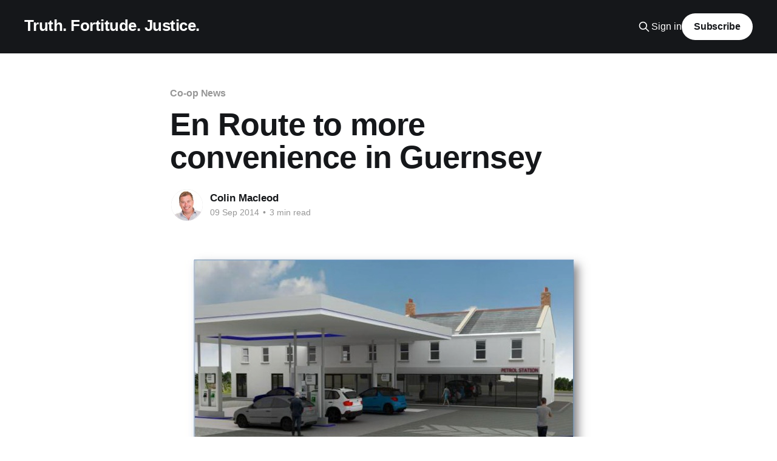

--- FILE ---
content_type: text/html; charset=utf-8
request_url: https://www.colinmacleod.co/en-route-to-more-convenience-in-guernsey/
body_size: 7508
content:
<!DOCTYPE html>
<html lang="en">
<head>

    <title>En Route to more convenience in Guernsey</title>
    <meta charset="utf-8" />
    <meta http-equiv="X-UA-Compatible" content="IE=edge" />
    <meta name="HandheldFriendly" content="True" />
    <meta name="viewport" content="width=device-width, initial-scale=1.0" />
    
    <link rel="preload" as="style" href="https://www.colinmacleod.co/assets/built/screen.css?v=ad90b6dff3" />
    <link rel="preload" as="script" href="https://www.colinmacleod.co/assets/built/casper.js?v=ad90b6dff3" />

    <link rel="stylesheet" type="text/css" href="https://www.colinmacleod.co/assets/built/screen.css?v=ad90b6dff3" />

    <meta name="description" content="The new Guernsey store will be developed on the busy Les Bas Courtils Road, giving customers more convenience for both their shopping and petrol.">
    <link rel="icon" href="https://www.colinmacleod.co/content/images/size/w256h256/2019/05/colin-favi-2.png" type="image/png">
    <link rel="canonical" href="https://www.colinmacleod.co/en-route-to-more-convenience-in-guernsey/">
    <meta name="referrer" content="no-referrer-when-downgrade">
    
    <meta property="og:site_name" content="Truth. Fortitude. Justice.">
    <meta property="og:type" content="article">
    <meta property="og:title" content="En Route to more convenience in Guernsey">
    <meta property="og:description" content="The new Guernsey store will be developed on the busy Les Bas Courtils Road, giving customers more convenience for both their shopping and petrol.">
    <meta property="og:url" content="https://www.colinmacleod.co/en-route-to-more-convenience-in-guernsey/">
    <meta property="og:image" content="https://www.colinmacleod.co/content/images/size/w1200/2019/05/colin-banner-10.jpg">
    <meta property="article:published_time" content="2014-09-09T13:59:40.000Z">
    <meta property="article:modified_time" content="2014-11-17T15:22:43.000Z">
    <meta property="article:tag" content="Co-op News">
    <meta property="article:tag" content="Channel Islands">
    <meta property="article:tag" content="Community">
    
    <meta property="article:publisher" content="https://www.facebook.com/ColinMacleodCEOCoop/">
    <meta property="article:author" content="https://www.facebook.com/ColinMacleodCEOCoop/">
    <meta name="twitter:card" content="summary_large_image">
    <meta name="twitter:title" content="En Route to more convenience in Guernsey">
    <meta name="twitter:description" content="The new Guernsey store will be developed on the busy Les Bas Courtils Road, giving customers more convenience for both their shopping and petrol.">
    <meta name="twitter:url" content="https://www.colinmacleod.co/en-route-to-more-convenience-in-guernsey/">
    <meta name="twitter:image" content="https://www.colinmacleod.co/content/images/size/w1200/2019/05/colin-banner-10.jpg">
    <meta name="twitter:label1" content="Written by">
    <meta name="twitter:data1" content="Colin Macleod">
    <meta name="twitter:label2" content="Filed under">
    <meta name="twitter:data2" content="Co-op News, Channel Islands, Community">
    <meta name="twitter:site" content="@ColinMacleodJSY">
    <meta name="twitter:creator" content="@ColinMacleodJSY">
    <meta property="og:image:width" content="1200">
    <meta property="og:image:height" content="600">
    
    <script type="application/ld+json">
{
    "@context": "https://schema.org",
    "@type": "Article",
    "publisher": {
        "@type": "Organization",
        "name": "Truth. Fortitude. Justice.",
        "url": "https://www.colinmacleod.co/",
        "logo": {
            "@type": "ImageObject",
            "url": "https://www.colinmacleod.co/content/images/size/w256h256/2019/05/colin-favi-2.png",
            "width": 60,
            "height": 60
        }
    },
    "author": {
        "@type": "Person",
        "name": "Colin Macleod",
        "image": {
            "@type": "ImageObject",
            "url": "https://www.colinmacleod.co/content/images/2019/05/colin-img-1.jpg",
            "width": 180,
            "height": 180
        },
        "url": "https://www.colinmacleod.co/author/colin-macleod/",
        "sameAs": [
            "https://www.facebook.com/ColinMacleodCEOCoop/",
            "https://x.com/ColinMacleodJSY"
        ]
    },
    "headline": "En Route to more convenience in Guernsey",
    "url": "https://www.colinmacleod.co/en-route-to-more-convenience-in-guernsey/",
    "datePublished": "2014-09-09T13:59:40.000Z",
    "dateModified": "2014-11-17T15:22:43.000Z",
    "keywords": "Co-op News, Channel Islands, Community",
    "description": "\n\nWe are all very excited about our new En Route in Guernsey at the old GT Cars\nsite. It’s great to have another Guernsey store in the pipeline, particularly as\nour members are so excited about the new Locale that is being developed in\nGrouville in Jersey.\n\nThe new En Route will be on Les Bas Courtils Road, midway between Admiral Park\nand St Sampson. For the benefit of our Jersey members, Les Bas Courtils Road\nruns between St Peter Port and the Bridge and is one of the busiest roads in\nGuernsey.",
    "mainEntityOfPage": "https://www.colinmacleod.co/en-route-to-more-convenience-in-guernsey/"
}
    </script>

    <meta name="generator" content="Ghost 6.13">
    <link rel="alternate" type="application/rss+xml" title="Truth. Fortitude. Justice." href="https://www.colinmacleod.co/rss/">
    <script defer src="https://cdn.jsdelivr.net/ghost/portal@~2.56/umd/portal.min.js" data-i18n="true" data-ghost="https://www.colinmacleod.co/" data-key="fddd4d8182342ec642ef3ff125" data-api="https://colinmacleod.ghost.io/ghost/api/content/" data-locale="en" crossorigin="anonymous"></script><style id="gh-members-styles">.gh-post-upgrade-cta-content,
.gh-post-upgrade-cta {
    display: flex;
    flex-direction: column;
    align-items: center;
    font-family: -apple-system, BlinkMacSystemFont, 'Segoe UI', Roboto, Oxygen, Ubuntu, Cantarell, 'Open Sans', 'Helvetica Neue', sans-serif;
    text-align: center;
    width: 100%;
    color: #ffffff;
    font-size: 16px;
}

.gh-post-upgrade-cta-content {
    border-radius: 8px;
    padding: 40px 4vw;
}

.gh-post-upgrade-cta h2 {
    color: #ffffff;
    font-size: 28px;
    letter-spacing: -0.2px;
    margin: 0;
    padding: 0;
}

.gh-post-upgrade-cta p {
    margin: 20px 0 0;
    padding: 0;
}

.gh-post-upgrade-cta small {
    font-size: 16px;
    letter-spacing: -0.2px;
}

.gh-post-upgrade-cta a {
    color: #ffffff;
    cursor: pointer;
    font-weight: 500;
    box-shadow: none;
    text-decoration: underline;
}

.gh-post-upgrade-cta a:hover {
    color: #ffffff;
    opacity: 0.8;
    box-shadow: none;
    text-decoration: underline;
}

.gh-post-upgrade-cta a.gh-btn {
    display: block;
    background: #ffffff;
    text-decoration: none;
    margin: 28px 0 0;
    padding: 8px 18px;
    border-radius: 4px;
    font-size: 16px;
    font-weight: 600;
}

.gh-post-upgrade-cta a.gh-btn:hover {
    opacity: 0.92;
}</style>
    <script defer src="https://cdn.jsdelivr.net/ghost/sodo-search@~1.8/umd/sodo-search.min.js" data-key="fddd4d8182342ec642ef3ff125" data-styles="https://cdn.jsdelivr.net/ghost/sodo-search@~1.8/umd/main.css" data-sodo-search="https://colinmacleod.ghost.io/" data-locale="en" crossorigin="anonymous"></script>
    
    <link href="https://www.colinmacleod.co/webmentions/receive/" rel="webmention">
    <script defer src="/public/cards.min.js?v=ad90b6dff3"></script>
    <link rel="stylesheet" type="text/css" href="/public/cards.min.css?v=ad90b6dff3">
    <script defer src="/public/member-attribution.min.js?v=ad90b6dff3"></script><style>:root {--ghost-accent-color: #15171A;}</style>

</head>
<body class="post-template tag-co-op-news tag-channel-islands tag-community is-head-left-logo has-cover">
<div class="viewport">

    <header id="gh-head" class="gh-head outer">
        <div class="gh-head-inner inner">
            <div class="gh-head-brand">
                <a class="gh-head-logo no-image" href="https://www.colinmacleod.co">
                        Truth. Fortitude. Justice.
                </a>
                <button class="gh-search gh-icon-btn" aria-label="Search this site" data-ghost-search><svg xmlns="http://www.w3.org/2000/svg" fill="none" viewBox="0 0 24 24" stroke="currentColor" stroke-width="2" width="20" height="20"><path stroke-linecap="round" stroke-linejoin="round" d="M21 21l-6-6m2-5a7 7 0 11-14 0 7 7 0 0114 0z"></path></svg></button>
                <button class="gh-burger" aria-label="Main Menu"></button>
            </div>

            <nav class="gh-head-menu">
                
            </nav>

            <div class="gh-head-actions">
                    <button class="gh-search gh-icon-btn" aria-label="Search this site" data-ghost-search><svg xmlns="http://www.w3.org/2000/svg" fill="none" viewBox="0 0 24 24" stroke="currentColor" stroke-width="2" width="20" height="20"><path stroke-linecap="round" stroke-linejoin="round" d="M21 21l-6-6m2-5a7 7 0 11-14 0 7 7 0 0114 0z"></path></svg></button>
                    <div class="gh-head-members">
                                <a class="gh-head-link" href="#/portal/signin" data-portal="signin">Sign in</a>
                                <a class="gh-head-button" href="#/portal/signup" data-portal="signup">Subscribe</a>
                    </div>
            </div>
        </div>
    </header>

    <div class="site-content">
        



<main id="site-main" class="site-main">
<article class="article post tag-co-op-news tag-channel-islands tag-community no-image ">

    <header class="article-header gh-canvas">

        <div class="article-tag post-card-tags">
                <span class="post-card-primary-tag">
                    <a href="/tag/co-op-news/">Co-op News</a>
                </span>
        </div>

        <h1 class="article-title">En Route to more convenience in Guernsey</h1>


        <div class="article-byline">
        <section class="article-byline-content">

            <ul class="author-list instapaper_ignore">
                <li class="author-list-item">
                    <a href="/author/colin-macleod/" class="author-avatar" aria-label="Read more of Colin Macleod">
                        <img class="author-profile-image" src="/content/images/size/w100/2019/05/colin-img-1.jpg" alt="Colin Macleod" />
                    </a>
                </li>
            </ul>

            <div class="article-byline-meta">
                <h4 class="author-name"><a href="/author/colin-macleod/">Colin Macleod</a></h4>
                <div class="byline-meta-content">
                    <time class="byline-meta-date" datetime="2014-09-09">09 Sep 2014</time>
                        <span class="byline-reading-time"><span class="bull">&bull;</span> 3 min read</span>
                </div>
            </div>

        </section>
        </div>


    </header>

    <section class="gh-content gh-canvas">
        <!--kg-card-begin: markdown--><p><img src="https://www.colinmacleod.co/content/images/2014/Sep/Artist_Impression_En_Route.jpg" alt="alt" loading="lazy"></p>
<p>We are all very excited about our new En Route in Guernsey at the old GT Cars site.  It’s great to have another Guernsey store in the pipeline, particularly as our members are so excited about the new Locale that is being developed in Grouville in Jersey.</p>
<p>The new En Route will be on Les Bas Courtils Road, midway between Admiral Park and St Sampson. For the benefit of our Jersey members, Les Bas Courtils Road runs between St Peter Port and the Bridge and is one of the busiest roads in Guernsey. This high volume of traffic means that this new site has the potential to become one of the busiest and most convenient petrol stations in Guernsey – and customer convenience is what En Routes are all about.</p>
<p><img src="https://www.colinmacleod.co/content/images/2014/Sep/EN-ROUTE.jpg" alt="alt" loading="lazy"></p>
<p>The location will complement our other four Guernsey En Routes perfectly whilst also responding to what our members have told us about how they like to buy fuel. Our Members have consistently said that they would like more Society presence in locations that are convenient to them, and the announcement of the GT Cars acquisition is the latest demonstration of our commitment to listening to what they tell us.</p>
<p>Specifically, when we conducted research to find out how our Members wanted to purchase fuel, it showed that the main ‘driver’ (no pun intended) was the location of the petrol station, rather than the price.<br>
In both islands, respondents were most likely to visit a fuel station that was ‘close to home’ (46% Guernsey, 45% Jersey). The convenience of a site (“on the way to....”) was also important in both islands (20% Guernsey, 18% Jersey).<br>
These results suggest that is it is very important to have good coverage across the island, particularly in the most densely populated areas. So, developing an En Route store along a key commuter route in this urban area will allow us to support a large group of potential customers on our doorstep, as well as those who live in the northeast or commute through the area.</p>
<p><img src="https://www.colinmacleod.co/content/images/2014/Sep/Chart_Fuel_Purchased.jpg" alt="alt" loading="lazy"></p>
<p>However, we remain aware that pricing is still critical. Since dramatically lowering our fuel prices at the end of 2012 we have seen marked upturn in sales in our En Routes, particularly in Guernsey, and this new En Route will maintain the strategy of lower pricing.</p>
<p>During my time as Chief Executive, having inherited the solid platform of a stable and well run business, we have upped the pace of site acquisition dramatically. This latest announcement follows openings at Don Street, St Mary’s and Sion in Jersey as well as St Andrews and Royal Terrace in Guernsey. And all since 2010. It’s been a busy time!</p>
<p>It’s important to note though that this isn’t just expansion for expansions sake. The entire landscape of food retail has gone through a marked structural change in the last five years with consumers tending to turn away from the weekly shop as they have been forced by the downturn in the economy to manage their spending much more carefully and remove waste from their weekly household budget. Consumers in food are often referred to as ‘promiscuous’ now; they shop around the various stores we have on our islands, searching out bargains wherever they can.</p>
<p>Our Locale and En Route brands have held up particularly well throughout the recession as our members have  switched to shopping more locally, more often, safe in the knowledge that they can buy the same great deals from our smaller stores too.</p>
<p>I also believe this has a lot to do with ‘quality of life’. Fewer people make the weekly procession to a large store to do the full weeks shop and as such have got a portion of their weekend back to concentrate on things that they would rather be doing. Shopping little and often also obviously means that the risk of perishable products going out of date or deteriorating or simply not getting used when they are at home is largely reduced. This has had a positive impact on reducing the amount of food waste that our community has to deal with. This is a huge benefit in Guernsey where this has to go to landfill.</p>
<p>We look forward to working with our friends at Comprop and JJ Fox to bring this exciting project to fruition over the next eighteen months or so. We hope to be up and trading in this new location before the end of 2015.</p>
<p><a href="http://bit.ly/Comprop_GTCars?ref=colinmacleod.co"><strong>View the full press release.</strong></a></p>
<!--kg-card-end: markdown-->
    </section>


</article>
</main>

    <section class="footer-cta outer">
        <div class="inner">
            <h2 class="footer-cta-title">Sign up for more like this.</h2>
            <a class="footer-cta-button" href="#/portal" data-portal>
                <div class="footer-cta-input">Enter your email</div>
                <span>Subscribe</span>
            </a>
        </div>
    </section>



            <aside class="read-more-wrap outer">
                <div class="read-more inner">
                        
<article class="post-card post">

    <a class="post-card-image-link" href="/royal-court-condemns-bad-faith-campaign-to-remove-successful-ceo-as-improper-commercially-unacceptable-and-unconscionable/">

        <img class="post-card-image"
            srcset="/content/images/size/w300/2025/12/Screenshot-2025-12-15-at-15.39.14.png 300w,
                    /content/images/size/w600/2025/12/Screenshot-2025-12-15-at-15.39.14.png 600w,
                    /content/images/size/w1000/2025/12/Screenshot-2025-12-15-at-15.39.14.png 1000w,
                    /content/images/size/w2000/2025/12/Screenshot-2025-12-15-at-15.39.14.png 2000w"
            sizes="(max-width: 1000px) 400px, 800px"
            src="/content/images/size/w600/2025/12/Screenshot-2025-12-15-at-15.39.14.png"
            alt="Royal Court condemns ‘bad faith’ campaign to remove successful CEO as ‘improper, commercially unacceptable and unconscionable’"
            loading="lazy"
        />


    </a>

    <div class="post-card-content">

        <a class="post-card-content-link" href="/royal-court-condemns-bad-faith-campaign-to-remove-successful-ceo-as-improper-commercially-unacceptable-and-unconscionable/">
            <header class="post-card-header">
                <div class="post-card-tags">
                </div>
                <h2 class="post-card-title">
                    Royal Court condemns ‘bad faith’ campaign to remove successful CEO as ‘improper, commercially unacceptable and unconscionable’
                </h2>
            </header>
                <div class="post-card-excerpt">The judgment handed down by Jersey’s Royal Court finally marks the end of the most difficult chapter in my life. 

After six years of dignified yet painful silence, I can now finally tell this story: the roles of each person involved, including those still at the Society, the deliberate</div>
        </a>

        <footer class="post-card-meta">
            <time class="post-card-meta-date" datetime="2025-12-17">17 Dec 2025</time>
                <span class="post-card-meta-length">5 min read</span>
        </footer>

    </div>

</article>
                        
<article class="post-card post featured">

    <a class="post-card-image-link" href="/dawning-of-the-age-of-agoraphobia/">

        <img class="post-card-image"
            srcset="/content/images/size/w300/2020/06/Papillon.jpg 300w,
                    /content/images/size/w600/2020/06/Papillon.jpg 600w,
                    /content/images/size/w1000/2020/06/Papillon.jpg 1000w,
                    /content/images/size/w2000/2020/06/Papillon.jpg 2000w"
            sizes="(max-width: 1000px) 400px, 800px"
            src="/content/images/size/w600/2020/06/Papillon.jpg"
            alt="Dawning of the Age of Agoraphobia?"
            loading="lazy"
        />


    </a>

    <div class="post-card-content">

        <a class="post-card-content-link" href="/dawning-of-the-age-of-agoraphobia/">
            <header class="post-card-header">
                <div class="post-card-tags">
                        <span class="post-card-featured"><svg width="16" height="17" viewBox="0 0 16 17" fill="none" xmlns="http://www.w3.org/2000/svg">
    <path d="M4.49365 4.58752C3.53115 6.03752 2.74365 7.70002 2.74365 9.25002C2.74365 10.6424 3.29678 11.9778 4.28134 12.9623C5.26591 13.9469 6.60127 14.5 7.99365 14.5C9.38604 14.5 10.7214 13.9469 11.706 12.9623C12.6905 11.9778 13.2437 10.6424 13.2437 9.25002C13.2437 6.00002 10.9937 3.50002 9.16865 1.68127L6.99365 6.25002L4.49365 4.58752Z" stroke="currentColor" stroke-width="2" stroke-linecap="round" stroke-linejoin="round"></path>
</svg> Featured</span>
                </div>
                <h2 class="post-card-title">
                    Dawning of the Age of Agoraphobia?
                </h2>
            </header>
                <div class="post-card-excerpt">Many of us will have watched Papillon, Cool Hand Luke or The Shawshank
Redemption. Yes, these were all dramatisations, but all depicted the
psychological impacts of solitary confinement. Of course, lockdown hasn’t been
that bad, but make no mistake, for some, this will have really hurt.

With the States</div>
        </a>

        <footer class="post-card-meta">
            <time class="post-card-meta-date" datetime="2020-06-05">05 Jun 2020</time>
                <span class="post-card-meta-length">1 min read</span>
        </footer>

    </div>

</article>
                        
<article class="post-card post featured">

    <a class="post-card-image-link" href="/navigating-the-perfect-storm/">

        <img class="post-card-image"
            srcset="/content/images/size/w300/2020/06/Navigating-the-Perfect-Storm-1.png 300w,
                    /content/images/size/w600/2020/06/Navigating-the-Perfect-Storm-1.png 600w,
                    /content/images/size/w1000/2020/06/Navigating-the-Perfect-Storm-1.png 1000w,
                    /content/images/size/w2000/2020/06/Navigating-the-Perfect-Storm-1.png 2000w"
            sizes="(max-width: 1000px) 400px, 800px"
            src="/content/images/size/w600/2020/06/Navigating-the-Perfect-Storm-1.png"
            alt="Navigating the Perfect Storm"
            loading="lazy"
        />


    </a>

    <div class="post-card-content">

        <a class="post-card-content-link" href="/navigating-the-perfect-storm/">
            <header class="post-card-header">
                <div class="post-card-tags">
                        <span class="post-card-featured"><svg width="16" height="17" viewBox="0 0 16 17" fill="none" xmlns="http://www.w3.org/2000/svg">
    <path d="M4.49365 4.58752C3.53115 6.03752 2.74365 7.70002 2.74365 9.25002C2.74365 10.6424 3.29678 11.9778 4.28134 12.9623C5.26591 13.9469 6.60127 14.5 7.99365 14.5C9.38604 14.5 10.7214 13.9469 11.706 12.9623C12.6905 11.9778 13.2437 10.6424 13.2437 9.25002C13.2437 6.00002 10.9937 3.50002 9.16865 1.68127L6.99365 6.25002L4.49365 4.58752Z" stroke="currentColor" stroke-width="2" stroke-linecap="round" stroke-linejoin="round"></path>
</svg> Featured</span>
                </div>
                <h2 class="post-card-title">
                    Navigating the Perfect Storm
                </h2>
            </header>
                <div class="post-card-excerpt">Retail was challenged by rapid economic, technological and social change before
Covid-19. Multiply that by 10 now.

The virus has had a profound impact on the sector. From frenzied stockpiling
stretching supply chains to breaking point, to the lockdown of physical space
strangling demand and leading to the largest fall</div>
        </a>

        <footer class="post-card-meta">
            <time class="post-card-meta-date" datetime="2020-06-04">04 Jun 2020</time>
                <span class="post-card-meta-length">2 min read</span>
        </footer>

    </div>

</article>
                </div>
            </aside>



    </div>

    <footer class="site-footer outer">
        <div class="inner">
            <section class="copyright"><a href="https://www.colinmacleod.co">Truth. Fortitude. Justice.</a> &copy; 2026</section>
            <nav class="site-footer-nav">
                
            </nav>
            <div class="gh-powered-by"><a href="https://ghost.org/" target="_blank" rel="noopener">Powered by Ghost</a></div>
        </div>
    </footer>

</div>

    <div class="pswp" tabindex="-1" role="dialog" aria-hidden="true">
    <div class="pswp__bg"></div>

    <div class="pswp__scroll-wrap">
        <div class="pswp__container">
            <div class="pswp__item"></div>
            <div class="pswp__item"></div>
            <div class="pswp__item"></div>
        </div>

        <div class="pswp__ui pswp__ui--hidden">
            <div class="pswp__top-bar">
                <div class="pswp__counter"></div>

                <button class="pswp__button pswp__button--close" title="Close (Esc)"></button>
                <button class="pswp__button pswp__button--share" title="Share"></button>
                <button class="pswp__button pswp__button--fs" title="Toggle fullscreen"></button>
                <button class="pswp__button pswp__button--zoom" title="Zoom in/out"></button>

                <div class="pswp__preloader">
                    <div class="pswp__preloader__icn">
                        <div class="pswp__preloader__cut">
                            <div class="pswp__preloader__donut"></div>
                        </div>
                    </div>
                </div>
            </div>

            <div class="pswp__share-modal pswp__share-modal--hidden pswp__single-tap">
                <div class="pswp__share-tooltip"></div>
            </div>

            <button class="pswp__button pswp__button--arrow--left" title="Previous (arrow left)"></button>
            <button class="pswp__button pswp__button--arrow--right" title="Next (arrow right)"></button>

            <div class="pswp__caption">
                <div class="pswp__caption__center"></div>
            </div>
        </div>
    </div>
</div>
<script
    src="https://code.jquery.com/jquery-3.5.1.min.js"
    integrity="sha256-9/aliU8dGd2tb6OSsuzixeV4y/faTqgFtohetphbbj0="
    crossorigin="anonymous">
</script>
<script src="https://www.colinmacleod.co/assets/built/casper.js?v=ad90b6dff3"></script>
<script>
$(document).ready(function () {
    // Mobile Menu Trigger
    $('.gh-burger').click(function () {
        $('body').toggleClass('gh-head-open');
    });
    // FitVids - Makes video embeds responsive
    $(".gh-content").fitVids();
});
</script>

<!-- You can safely delete this line if your theme does not require jQuery -->
<script type="text/javascript" src="https://code.jquery.com/jquery-1.11.3.min.js"></script>

<form style="border: 1px solid black;padding: 5px;text-align: center;background-color: black;color: grey;ray;black;color: white;padding-bottom: 50px;" action="https://feedburner.google.com/fb/a/mailverify" method="post" target="popupwindow" onsubmit="window.open('https://feedburner.google.com/fb/a/mailverify?uri=ColinMacleod', 'popupwindow', 'scrollbars=yes,width=550,height=520');return true"><p style="margin-bottom: 5px;lack;">Sign up to my newsletter</p><p style="color: red;margin-bottom: 10px;"><input type="text" style="min-width: 300px;height: 36px;color: black;padding-left: 10px;" name="email" placeholder="Please enter your email address" data-com.agilebits.onepassword.user-edited="yes"></p><input type="hidden" value="ColinMacleod" name="uri"><input type="hidden" name="loc" value="en_US"><input type="submit" value="Subscribe" style="background-color: darkgoldenrod;border: none;padding: 5px 15px 7px 15px;height: 36px;width: 300px;;"><p></p></form>

</body>
</html>
